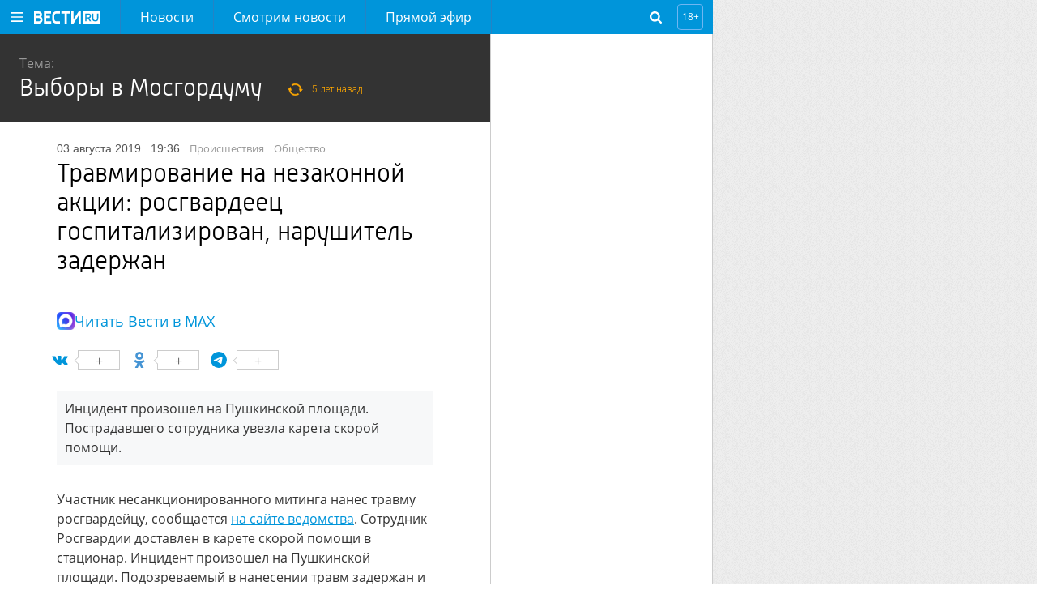

--- FILE ---
content_type: text/html
request_url: https://tns-counter.ru/nc01a**R%3Eundefined*vesti_ru/ru/UTF-8/tmsec=vesti_ru/144994059***
body_size: -72
content:
50F36605696DECF5X1768811765:50F36605696DECF5X1768811765